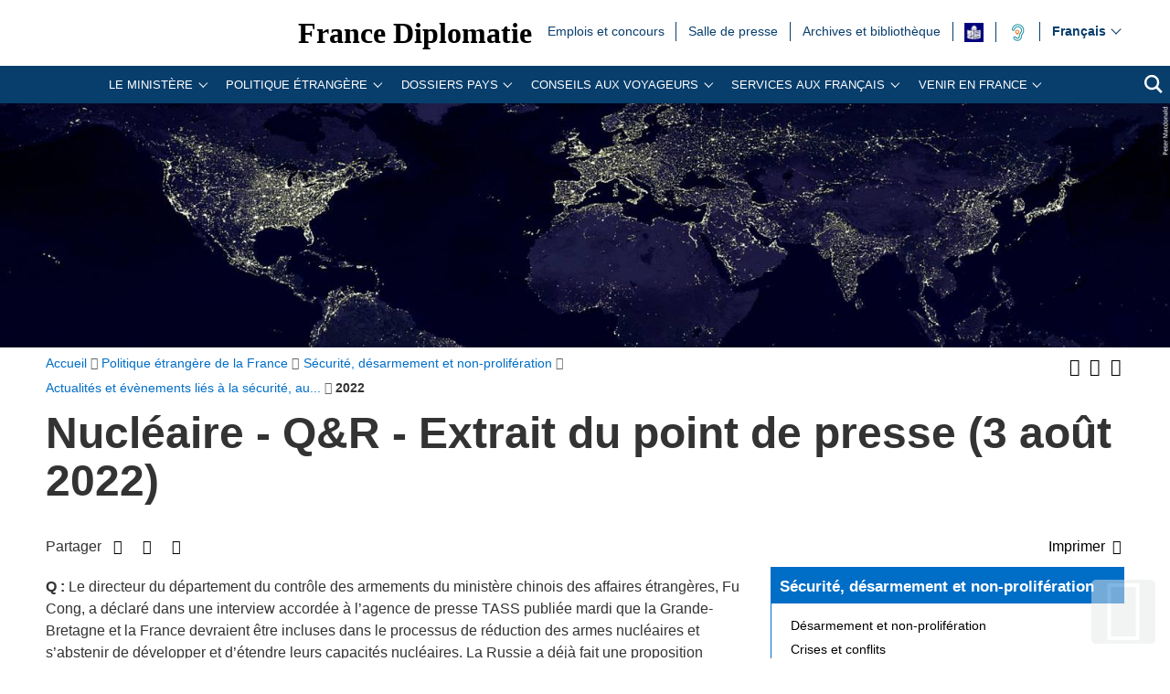

--- FILE ---
content_type: text/html; charset=utf-8
request_url: https://www.diplomatie.gouv.fr/fr/politique-etrangere-de-la-france/securite-desarmement-et-non-proliferation/actualites-et-evenements-lies-a-la-securite-au-desarmement-et-a-la-non/2022/article/nucleaire-q-r-extrait-du-point-de-presse-03-08-22?xtor=RSS-1
body_size: 25457
content:
<!DOCTYPE HTML>
<html class="page_article ltr fr no-js" lang="fr" dir="ltr">
	<head><base href="https://www.diplomatie.gouv.fr/">
<script>/*<![CDATA[*/(function(H){H.className=H.className.replace(/\bno-js\b/,'js')})(document.documentElement);/*]]>*/</script>
<meta name="viewport" content="width=device-width, initial-scale=1.0">
<meta charset="utf-8">
<meta http-equiv="x-ua-compatible" content="ie=edge">
		<title>Nucl&eacute;aire - Q&amp;R - Extrait du point de presse (03.08.22) - Minist&egrave;re de l&rsquo;Europe et des Affaires &eacute;trang&egrave;res</title>
<link rel="canonical" href="https://www.diplomatie.gouv.fr/fr/politique-etrangere-de-la-france/securite-desarmement-et-non-proliferation/actualites-et-evenements-lies-a-la-securite-au-desarmement-et-a-la-non/2022/article/nucleaire-q-r-extrait-du-point-de-presse-03-08-22">
<link rel="alternate" href="https://www.diplomatie.gouv.fr/ru/politique-etrangere/bezopasnost-razoruzhenie-i-neraspostranenie/actualites-et-evenements-lies-a-la-defense-et-la-securite/article/nucleaire-q-r-extrait-du-point-de-presse-03-08-22" hreflang="ru">
<meta name="keywords" content="Diplomate, Diplomates, Diplomatie, France, Quai d'orsay, Relations internationales, International, Crise, Centre de crise, Cellule de crise, Conflit international, Conflit, Conflits internationaux, Conflits, Interview, Ambassadeur, Ambassadeurs, Consul, Consuls, Consulat, Ambassade, Ambassades, Partir, conseils, voyage, voyager, risques, risque, &agrave; l'&eacute;tranger, &eacute;tranger, affaires &eacute;trang&egrave;res, affaires europ&eacute;ennes, sujets europ&eacute;ens, questions europ&eacute;ennes, Europe, Union europ&eacute;enne, UE, partenaires europ&eacute;ens, visa, visas, coop&eacute;ration, coop&eacute;ration internationale, coop&eacute;ration culturelle, coop&eacute;ration d&eacute;centralis&eacute;e, collectivit&eacute;s locales, d&eacute;veloppement, d&eacute;veloppement international, aide au d&eacute;veloppement, APD, images, vid&eacute;os, images de la France, monde, mondial, Partir &agrave; l'&eacute;tranger, &eacute;tudier &agrave; l'&eacute;tranger, passeport, s\'installer &agrave; l'&eacute;tranger, stage &agrave; l'&eacute;tranger, entreprises, d&eacute;fense, s&eacute;curit&eacute;, d&eacute;sarmement, criminalit&eacute;, diversit&eacute; culturelle, droits de l\'homme, nucl&eacute;aire, francophonie, ONG, ONU, terrorisme, PESC, PESD, union pour la m&eacute;diterran&eacute;e, gymnich, adoption internationale, scolarit&eacute; &agrave; l'&eacute;tranger, scolarisation &agrave; l'&eacute;tranger, photos de France, G&eacute;orgie, Iran, Irak, Afghanistan, Russie, Inde, Pakistan, Oss&eacute;tie, Abkhazie, Congo, Balkans, Bosnie, Cor&eacute;e, Djibouti, Israel, Arabie Saoudite, Liban, Syrie, Turquie, Colombie">
<meta name="author" content="Minist&egrave;re de l'Europe et des Affaires &eacute;trang&egrave;res">
<meta name="robots" content="INDEX, FOLLOW, NOARCHIVE">
<meta name="description" content=" Q : Le directeur du d&eacute;partement du contr&ocirc;le des armements du minist&egrave;re chinois des affaires &eacute;trang&egrave;res, Fu Cong, a d&eacute;clar&eacute; dans une interview accord&eacute;e (&hellip;) ">
<meta name="application-name" content="France Diplomatie">
<meta property="fb:app_id" content="123141381158052">
<meta property="fb:page_id" content="75042608259">
<meta property="og:type" content="website">
<meta property="og:title" content="Nucl&eacute;aire - Q&amp;R - Extrait du point de presse (03.08.22)">
<meta property="og:site_name" content="France Diplomatie - Minist&egrave;re de l'Europe et des Affaires &eacute;trang&egrave;res">
<meta property="og:description" content=" Q : Le directeur du d&eacute;partement du contr&ocirc;le des armements du minist&egrave;re chinois des affaires &eacute;trang&egrave;res, Fu Cong, a d&eacute;clar&eacute; dans une interview accord&eacute;e (&hellip;) ">
<meta property="og:url" content="https://www.diplomatie.gouv.fr/fr/politique-etrangere-de-la-france/securite-desarmement-et-non-proliferation/actualites-et-evenements-lies-a-la-securite-au-desarmement-et-a-la-non/2022/article/nucleaire-q-r-extrait-du-point-de-presse-03-08-22">
<meta property="og:locale" content="fr_FR">
<meta property="og:image" content="https://www.diplomatie.gouv.fr/local/cache-vignettes/L800xH400/visuel_defaut_une_fd-44916.jpg?1702480406">
<meta property="og:image:height" content="400">
<meta property="og:image:width" content="800">
<meta property="og:image:type" content="image/jpeg">
<meta name="twitter:dnt" content="on">
<meta name="twitter:card" content="summary">
<meta name="twitter:site" content="@francediplo">
<meta name="twitter:creator" content="@francediplo">
<meta name="twitter:image" content="https://www.diplomatie.gouv.fr/local/cache-vignettes/L800xH400/visuel_defaut_une_fd-44916.jpg?1702480406">
<meta property="twitter:image:height" content="400">
<meta property="twitter:image:width" content="800">
<meta name="twitter:description" content=" Q : Le directeur du d&eacute;partement du contr&ocirc;le des armements du minist&egrave;re chinois des affaires &eacute;trang&egrave;res, Fu Cong, a d&eacute;clar&eacute; dans une interview accord&eacute;e (&hellip;) ">
<meta name="HandheldFriendly" content="true">
<meta name="apple-mobile-web-app-capable" content="yes">
<link rel="apple-touch-icon" sizes="180x180" href="/plugins/fdiplo_themes/images/favicon/apple-touch-icon.png">
<link rel="icon" type="image/png" sizes="32x32" href="/plugins/fdiplo_themes/images/favicon/favicon-32x32.png">
<link rel="icon" type="image/png" sizes="16x16" href="/plugins/fdiplo_themes/images/favicon/favicon-16x16.png">
<link rel="manifest" href="/plugins/fdiplo_themes/images/favicon/site.webmanifest">
<link rel="mask-icon" href="plugins/fdiplo_themes/images/favicon/safari-pinned-tab.svg" color="#006ec7">
<link rel="icon" type="image/x-icon" href="/plugins/fdiplo_themes/images/favicon/favicon.ico">
<link rel="icon" href="/plugins/fdiplo_themes/images/favicon/marianne.svg">
<meta name="msapplication-TileColor" content="#da532c">
<meta name="theme-color" content="#006ec7">
<meta name="msapplication-config" content="/plugins/fdiplo_themes/images/favicon/browserconfig.xml">
<meta name="application-name" content="France Diplomatie">
<meta name="msapplication-tooltip" content="Tooltip">
<meta name="google-site-verification" content="gcOfmE7rsjNnbI3aH4cHrHkbckJ8yhdjNBk_wkHfeZU">
<link rel="stylesheet" href="local/cache-css/f0c949827010ce2bf80b4cc30d2102ad.css?1766404341" type="text/css">	
		<!--
<link rel="stylesheet" href="plugins/fdiplo_themes/css/1024.css?1716997199" type="text/css" media="screen" />
	-->
<script type="text/javascript">var var_zajax_content='content';</script><script type="text/javascript">/* <![CDATA[ */
var box_settings = {tt_img:true,sel_g:"#documents_portfolio a[type='image/jpeg'],#documents_portfolio a[type='image/png'],#documents_portfolio a[type='image/gif']",sel_c:".mediabox, #securite .spip_documents a[type='image/jpeg'], #securite .spip_documents a[type='image/png'], #securite .spip_documents a[type='image/gif']",trans:"elastic",speed:"200",ssSpeed:"2500",maxW:"90%",maxH:"90%",minW:"400px",minH:"",opa:"0.9",str_ssStart:"Diaporama",str_ssStop:"Arr&ecirc;ter",str_cur:"{current}/{total}",str_prev:"Pr&eacute;c&eacute;dent",str_next:"Suivant",str_close:"Fermer",splash_url:""};
var box_settings_splash_width = "600px";
var box_settings_splash_height = "90%";
var box_settings_iframe = true;
/* ]]> */</script>
<script type="text/javascript" src="local/cache-js/1f1c1ef105a5eb8dd4b9f905f7f2b08c.js?1766404341"></script>
<script type="text/javascript">/* <![CDATA[ */
			var selecteur_chosen = "#main #formulaire_recherche_pays select, #formulaire_recherche_pays select:visible";
			var langue_chosen = {
				placeholder_text_single : "S&eacute;lectionnez une option",
				placeholder_text_multiple : "S&eacute;lectionnez une ou plusieurs options",
				no_results_text : "Aucun r&eacute;sultat"
			};
			var chosen_create_option = {
				create_option: function(term) {
					this.select_append_option( {value: "chosen_" + term, text: term} );
				},
				persistent_create_option: true,
				skip_no_results: true,
				create_option_text: "Cr&eacute;er "
			};
/* ]]> */</script>
	
	<!--[if lt IE 9]>
<script src="plugins/fdiplo_squelettes/javascript/html5shiv-printshiv.js"></script>
	<![endif]-->
	<!--[if lte IE 8]>
<link rel="stylesheet" href="plugins/fdiplo_themes/css/ie8.css?1716997199" type="text/css" />
	<![endif]-->

		
	
<!--seo_insere--></head>

 
	
<body data-country="fr" data-language="fr" class="article26068">

	<div id="skip">
		<ul>
			<li><a href="/fr/politique-etrangere-de-la-france/securite-desarmement-et-non-proliferation/actualites-et-evenements-lies-a-la-securite-au-desarmement-et-a-la-non/2022/article/nucleaire-q-r-extrait-du-point-de-presse-03-08-22?xtor=RSS-1#nav-main-menu">Aller au menu</a></li>
			<li><a href="/fr/politique-etrangere-de-la-france/securite-desarmement-et-non-proliferation/actualites-et-evenements-lies-a-la-securite-au-desarmement-et-a-la-non/2022/article/nucleaire-q-r-extrait-du-point-de-presse-03-08-22?xtor=RSS-1#openmobilebt">Aller au menu mobile</a></li>
			<li><a href="/fr/politique-etrangere-de-la-france/securite-desarmement-et-non-proliferation/actualites-et-evenements-lies-a-la-securite-au-desarmement-et-a-la-non/2022/article/nucleaire-q-r-extrait-du-point-de-presse-03-08-22?xtor=RSS-1#main">Aller au contenu</a></li>
		</ul>
		</div>

 
 <header role="banner" id="nav-main" class="maxSiteWidth">
    <div class="nav-main-logo">
		<a href="fr/" class="linktogo" type="rub home" title="Retour &agrave; l'accueil de France Diplomatie"><img src="plugins/fdiplo_bandeau/images/mae_logo_marianne_label_simple_fullsize_ltr.svg?1617282457" data-src-shrinked="plugins/fdiplo_bandeau/images/mae_logo_marianne_label_simple_shrinked.svg?1617282457" alt=""></a>
		<a class="nav-main-title" href="fr/">France Diplomatie</a>
		<button class="openmobilebt" id="openmobilebt" aria-controls="menumobilebt" aria-expanded="false">
			<span class="sr-only">Ouvrir le menu</span>
		</button>
	</div>
		<nav class="menumobilebt" id="menumobilebt" role="navigation" aria-label="Navigation principale (affichage mobile)">
			<div class="menumobilebt-content"></div>
		</nav>
		<ul class="nav-main-todeplace nav-main-list-top">
		<li class="menu-entree item">
			<a href="fr/emplois-stages-concours/">Emplois et concours<span class="sr-only">Emplois et concours</span></a>
		</li><li class="menu-entree item">
			<a href="fr/salle-de-presse/">Salle de  presse<span class="sr-only">Salle de  presse</span></a>
		</li><li class="menu-entree item">
			<a href="fr/archives-diplomatiques/">Archives et biblioth&egrave;que<span class="sr-only">Archives et biblioth&egrave;que</span></a>
		</li><li class="menu-entree item acceo">
			<a href="fr/mentions-legales/accessibilite/article/facile-a-lire-et-a-comprendre-falc-pour-une-communication-plus-accessible"><img class="spip_logo spip_logos" alt="" src="[data-uri]" title="FALC"><span class="sr-only">FALC</span></a>
		</li><li class="menu-entree item a11y acceo nav-main-todeplace nav-main-malentendant">
			<a href="fr/le-ministere-et-son-reseau/organisation-et-annuaires/adresses-du-ministere-de-l-europe-et-des-affaires-etrangeres-meae-a-paris-et-a/les-services-du-ministere-de-l-europe-et-des-affaires-etrangeres-accessibles/"><img class="" alt="" src="IMG/rubon62825.svg?1554119282" style="max-width: 10000px; max-height: 50px" title="Malentendants ? Sourds ? Contactez-nous avec ACCEO"><span class="sr-only">Malentendants&nbsp;? Sourds&nbsp;? Contactez-nous avec ACCEO</span></a>
</li></ul>
		<div class="nav-main-todeplace nav-main-languages">
			<div class="nav-main-languages-wrap">
				<label for="languages" class="sr-only">Choisissez votre langue</label>
				<select class="nav-main-languages-select" id="languages">
								<option lang="ar" dir="rtl" type="2" class="arabe" data-href="https://www.diplomatie.gouv.fr/ar/politique-etrangere-de-la-france/securite-desarmement-et-non-proliferation/evenements/2022/">
								&#1593;&#1585;&#1576;&#1610;
								</option>
								<option lang="de" dir="ltr" type="3" data-href="https://www.diplomatie.gouv.fr/de/">
								Deutsch
								</option>
								<option lang="en" dir="ltr" type="2" data-href="https://www.diplomatie.gouv.fr/en/french-foreign-policy/security-disarmament-and-non-proliferation/news/2022/">
								English
								</option>
								<option lang="es" dir="ltr" type="3" data-href="https://www.diplomatie.gouv.fr/es/">
								Espa&ntilde;ol
								</option>
								<option lang="fr" dir="ltr" type="3" class="selected" selected data-href="https://www.diplomatie.gouv.fr/fr/">
								Fran&ccedil;ais
								</option>
								<option lang="ru" dir="ltr" type="1" data-href="https://www.diplomatie.gouv.fr/ru/politique-etrangere/bezopasnost-razoruzhenie-i-neraspostranenie/actualites-et-evenements-lies-a-la-defense-et-la-securite/article/nucleaire-q-r-extrait-du-point-de-presse-03-08-22">
								&#1056;&#1091;&#1089;&#1089;&#1082;&#1080;&#1081;
								</option>
				</select>				
			</div>		
		</div>
	<div class="nav-main-todeplace nav-main-menuandsearch">
    <nav class="nav-main-menu" role="navigation" aria-label="navigation principale" id="nav-main-menu">
			<div id="accordion_1" class="js-accordion" data-accordion-multiselectable="none">
					<div class="js-accordion__panel" aria-hidden="true">
						<span class="js-accordion__header">Le minist&egrave;re</span>
						<div class="nav-main-menu-sblock">
							<button class="closemenudesktop" title="Fermer le menu 'Le minist&egrave;re'">
								<span class="sr-only">Fermer le menu 'Le minist&egrave;re'</span>
							</button>
							<div class="nav-main-menu-txt">
								<p class="nav-main-menu-title"><a href="fr/le-ministere-et-son-reseau/">Le minist&egrave;re</a></p>
						<ul class="nav-main-menu-list ">
		<li class="menu-entree item rub65619">
			<a href="fr/le-ministere-et-son-reseau/les-ministres-65619/">Les ministres</a>
		</li>
		<li class="menu-entree item rub62169">
			<a href="fr/le-ministere-et-son-reseau/missions-organisation/">Les missions du minist&egrave;re de l&rsquo;Europe et des Affaires &eacute;trang&egrave;res</a>
		</li>
		<li class="menu-entree item rub22525">
			<a href="fr/le-ministere-et-son-reseau/les-metiers-de-la-diplomatie/">Les m&eacute;tiers de la diplomatie</a>
		</li>
		<li class="menu-entree item rub64534">
			<a href="fr/le-ministere-et-son-reseau/la-diversite-au-ministere/">La diversit&eacute; au minist&egrave;re</a>
		</li>
		<li class="menu-entree item rub22440">
			<a href="fr/le-ministere-et-son-reseau/l-egalite-femmes-hommes-au-ministere/">L&rsquo;&eacute;galit&eacute; femmes - hommes au minist&egrave;re</a>
		</li>
		<li class="menu-entree item rub65298">
			<a href="fr/le-ministere-et-son-reseau/le-quai-d-orsay-s-engage-pour-la-jeunesse/">Le Quai d&rsquo;Orsay s&rsquo;engage pour la jeunesse</a>
		</li>
		<li class="menu-entree item rub64436">
			<a href="fr/le-ministere-et-son-reseau/plan-de-transformation-numerique-du-ministere/">Plan de transformation num&eacute;rique du minist&egrave;re</a>
		</li>
		<li class="menu-entree item rub66004">
			<a href="fr/le-ministere-et-son-reseau/l-academie-diplomatique-et-consulaire/">L&rsquo;Acad&eacute;mie diplomatique et consulaire</a>
		</li>
		<li class="menu-entree item rub61522">
			<a href="fr/le-ministere-et-son-reseau/le-centre-d-analyse-de-prevision-et-de-strategie/">Le Centre d&rsquo;analyse, de pr&eacute;vision et de strat&eacute;gie</a>
		</li>
		<li class="menu-entree item rub19143">
			<a href="fr/le-ministere-et-son-reseau/le-centre-de-crise-et-de-soutien/">Le Centre de crise et de soutien</a>
		</li>
		<li class="menu-entree item rub61662">
			<a href="fr/le-ministere-et-son-reseau/lanceurs-d-alerte/">Lanceurs d&rsquo;alerte</a>
		</li>
		<li class="menu-entree item rub3445">
			<a href="fr/le-ministere-et-son-reseau/privileges-et-immunites-diplomatiques-et-consulaires/">Privil&egrave;ges et immunit&eacute;s diplomatiques et consulaires</a>
		</li>
		<li class="menu-entree item rub21075">
			<a href="fr/le-ministere-et-son-reseau/les-operateurs-sous-la-tutelle-du-ministere/">Les op&eacute;rateurs sous la tutelle du minist&egrave;re</a>
		</li>
		<li class="menu-entree item rub3101">
			<a href="fr/le-ministere-et-son-reseau/organisation-et-annuaires/">Organisation et annuaires</a>
		</li>
		<li class="menu-entree item rub4525">
			<a href="fr/le-ministere-et-son-reseau/representations-etrangeres-en-france/">Repr&eacute;sentations &eacute;trang&egrave;res en France</a>
		</li>
		<li class="menu-entree item rub3887">
			<a href="fr/le-ministere-et-son-reseau/marches-publics/">March&eacute;s publics</a>
		</li>
		<li class="menu-entree item rub63300">
			<a href="fr/le-ministere-et-son-reseau/publications-63300/">Publications</a>
		</li>
		<li class="menu-entree item rub11561">
			<a href="fr/le-ministere-et-son-reseau/actualites-du-ministere/">Actualit&eacute;s du minist&egrave;re</a>
		</li>
		<li class="menu-entree item rub23908">
			<a href="fr/le-ministere-et-son-reseau/bulletin-officiel/">Bulletin officiel</a>
		</li>
						</ul>
												</div>
							<p class="linkseeall"><a href="fr/le-ministere-et-son-reseau/" class="btlinkbgbluetxtwhite" title="Acc&eacute;der &agrave; la rubrique 'Le minist&egrave;re'">Acc&eacute;der &agrave; la rubrique</a></p>
						</div>
					</div>
					<div class="js-accordion__panel" aria-hidden="true">
						<span class="js-accordion__header">Politique &eacute;trang&egrave;re</span>
						<div class="nav-main-menu-sblock">
							<button class="closemenudesktop" title="Fermer le menu 'Politique &eacute;trang&egrave;re'">
								<span class="sr-only">Fermer le menu 'Politique &eacute;trang&egrave;re'</span>
							</button>
							<div class="nav-main-menu-txt">
								<p class="nav-main-menu-title"><a href="fr/politique-etrangere-de-la-france/">Politique &eacute;trang&egrave;re</a></p>
						<ul class="nav-main-menu-list ">
		<li class="menu-entree item rub1054">
			<a href="fr/politique-etrangere-de-la-france/action-exterieure-des-collectivites-territoriales/">Action ext&eacute;rieure des collectivit&eacute;s territoriales</a>
		</li>
		<li class="menu-entree item rub1039">
			<a href="fr/politique-etrangere-de-la-france/action-humanitaire-d-urgence/">Action humanitaire d&rsquo;urgence</a>
		</li>
		<li class="menu-entree item rub2496">
			<a href="fr/politique-etrangere-de-la-france/climat-et-environnement/">Climat et environnement</a>
		</li>
		<li class="menu-entree item rub1060">
			<a href="fr/politique-etrangere-de-la-france/developpement/">D&eacute;veloppement </a>
		</li>
		<li class="menu-entree item rub21822">
			<a href="fr/politique-etrangere-de-la-france/diplomatie-culturelle/">Diplomatie culturelle</a>
		</li>
		<li class="menu-entree item rub901">
			<a href="fr/politique-etrangere-de-la-france/diplomatie-economique-et-commerce-exterieur/">Diplomatie &eacute;conomique et commerce ext&eacute;rieur</a>
		</li>
		<li class="menu-entree item rub63365">
			<a href="fr/politique-etrangere-de-la-france/diplomatie-feministe/">Diplomatie f&eacute;ministe</a>
		</li>
		<li class="menu-entree item rub22381">
			<a href="fr/politique-etrangere-de-la-france/diplomatie-numerique/">Diplomatie num&eacute;rique</a>
		</li>
		<li class="menu-entree item rub20149">
			<a href="fr/politique-etrangere-de-la-france/diplomatie-scientifique-et-universitaire/">Diplomatie scientifique et universitaire</a>
		</li>
		<li class="menu-entree item rub24863">
			<a href="fr/politique-etrangere-de-la-france/diplomatie-sportive/">Diplomatie sportive</a>
		</li>
		<li class="menu-entree item rub1048">
			<a href="fr/politique-etrangere-de-la-france/droits-de-l-homme/">Droits de l&rsquo;Homme</a>
		</li>
		<li class="menu-entree item rub828">
			<a href="fr/politique-etrangere-de-la-france/la-france-et-l-europe/">La France et l&rsquo;Europe</a>
		</li>
		<li class="menu-entree item rub64863">
			<a href="fr/politique-etrangere-de-la-france/sommets-et-enjeux-globaux/">Sommets et enjeux globaux</a>
		</li>
		<li class="menu-entree item rub1040">
			<a href="fr/politique-etrangere-de-la-france/francophonie-et-langue-francaise/">Francophonie et langue fran&ccedil;aise</a>
		</li>
		<li class="menu-entree item rub1037">
			<a href="fr/politique-etrangere-de-la-france/justice-internationale/">Justice internationale</a>
		</li>
		<li class="menu-entree item rub1032">
			<a href="fr/politique-etrangere-de-la-france/la-france-et-les-nations-unies/">La France et les Nations unies</a>
		</li>
		<li class="menu-entree item on active rub9035">
			<a href="fr/politique-etrangere-de-la-france/securite-desarmement-et-non-proliferation/">S&eacute;curit&eacute;, d&eacute;sarmement et non-prolif&eacute;ration</a>
		</li>
		<li class="menu-entree item rub1052">
			<a href="fr/politique-etrangere-de-la-france/societe-civile-et-volontariat/">Soci&eacute;t&eacute; civile et volontariat</a>
		</li>
		<li class="menu-entree item rub23170">
			<a href="fr/politique-etrangere-de-la-france/tourisme/">Tourisme</a>
		</li>
						</ul>
												</div>
							<p class="linkseeall"><a href="fr/politique-etrangere-de-la-france/" class="btlinkbgbluetxtwhite" title="Acc&eacute;der &agrave; la rubrique 'Politique &eacute;trang&egrave;re'">Acc&eacute;der &agrave; la rubrique</a></p>
						</div>
					</div>
					<div class="js-accordion__panel" aria-hidden="true">
						<span class="js-accordion__header">Dossiers pays</span>
						<div class="nav-main-menu-sblock">
							<button class="closemenudesktop" title="Fermer le menu 'Dossiers pays'">
								<span class="sr-only">Fermer le menu 'Dossiers pays'</span>
							</button>
							<div class="nav-main-menu-txt">
								<p class="nav-main-menu-title"><a href="fr/dossiers-pays/">Dossiers pays</a></p>
						<ul class="nav-main-menu-list ">
		<li class="menu-entree item">
			<a href="fr/dossiers-pays/afrique/">Afrique<span class="sr-only">Afrique</span></a>
							</li>
		<li class="menu-entree item">
			<a href="fr/dossiers-pays/afrique-du-nord-moyen-orient/">Afrique du nord / Moyen-Orient<span class="sr-only">Afrique du nord / Moyen-Orient</span></a>
							</li>
		<li class="menu-entree item">
			<a href="fr/dossiers-pays/ameriques/">Am&eacute;riques<span class="sr-only">Am&eacute;riques</span></a>
							</li>
		<li class="menu-entree item">
			<a href="fr/dossiers-pays/antarctique/">Antarctique<span class="sr-only">Antarctique</span></a>
							</li>
		<li class="menu-entree item">
			<a href="fr/dossiers-pays/arctique/">Arctique<span class="sr-only">Arctique</span></a>
							</li>
		<li class="menu-entree item">
			<a href="fr/dossiers-pays/asie-oceanie/">Asie - Oc&eacute;anie<span class="sr-only">Asie - Oc&eacute;anie</span></a>
							</li>
		<li class="menu-entree item">
			<a href="fr/dossiers-pays/europe/">Europe<span class="sr-only">Europe</span></a>
							</li>
		<li class="menu-entree item">
			<a href="fr/dossiers-pays/strategies-regionales/indopacifique/">Indopacifique<span class="sr-only">Indopacifique</span></a>
							</li>
		<li class="menu-entree item">
			<a href="fr/dossiers-pays/strategies-regionales/politique-mediterraneenne-de-la-france/">Politique m&eacute;diterran&eacute;enne de la France<span class="sr-only">Politique m&eacute;diterran&eacute;enne de la France</span></a>
							</li>
						</ul>
												</div>
							<p class="linkseeall"><a href="fr/dossiers-pays/" class="btlinkbgbluetxtwhite" title="Acc&eacute;der &agrave; la rubrique 'Dossiers pays'">Acc&eacute;der &agrave; la rubrique</a></p>
						</div>
					</div>
					<div class="js-accordion__panel" aria-hidden="true">
						<span class="js-accordion__header">Conseils aux Voyageurs</span>
						<div class="nav-main-menu-sblock">
							<button class="closemenudesktop" title="Fermer le menu 'Conseils aux Voyageurs'">
								<span class="sr-only">Fermer le menu 'Conseils aux Voyageurs'</span>
							</button>
							<div class="nav-main-menu-txt">
								<p class="nav-main-menu-title"><a href="fr/conseils-aux-voyageurs/">Conseils aux Voyageurs</a></p>
						<ul class="nav-main-menu-list ">
		<li class="menu-entree item rub12191">
			<a href="fr/conseils-aux-voyageurs/conseils-par-pays-destination/">Conseils par pays/destination</a>
		</li>
		<li class="menu-entree item rub22508">
			<a href="fr/conseils-aux-voyageurs/dernieres-minutes/">Derni&egrave;res minutes</a>
		</li>
		<li class="menu-entree item rub20973">
			<a href="fr/conseils-aux-voyageurs/informations-pratiques/">Informations pratiques</a>
		</li>
		<li class="menu-entree item rub18761">
			<a href="fr/conseils-aux-voyageurs/foire-aux-questions/">Foire aux questions</a>
		</li>
						</ul>
												</div>
							<p class="linkseeall"><a href="fr/conseils-aux-voyageurs/" class="btlinkbgbluetxtwhite" title="Acc&eacute;der &agrave; la rubrique 'Conseils aux Voyageurs'">Acc&eacute;der &agrave; la rubrique</a></p>
						</div>
					</div>
					<div class="js-accordion__panel" aria-hidden="true">
						<span class="js-accordion__header">Services aux Fran&ccedil;ais</span>
						<div class="nav-main-menu-sblock">
							<button class="closemenudesktop" title="Fermer le menu 'Services aux Fran&ccedil;ais'">
								<span class="sr-only">Fermer le menu 'Services aux Fran&ccedil;ais'</span>
							</button>
							<div class="nav-main-menu-txt">
								<p class="nav-main-menu-title"><a href="fr/services-aux-francais/">Services aux Fran&ccedil;ais</a></p>
						<ul class="nav-main-menu-list ">
		<li class="menu-entree item rub22367">
			<a href="fr/services-aux-francais/preparer-son-expatriation/">Pr&eacute;parer son expatriation</a>
		</li>
		<li class="menu-entree item rub23834">
			<a href="fr/services-aux-francais/s-inscrire-au-registre-des-francais-etablis-hors-de-france/">S&rsquo;inscrire au registre des Fran&ccedil;ais &eacute;tablis hors de France</a>
		</li>
		<li class="menu-entree item rub63306">
			<a href="fr/services-aux-francais/ce-que-le-consulat-peut-faire-pour-vous/">Ce que le consulat peut faire pour vous</a>
		</li>
		<li class="menu-entree item rub23836">
			<a href="fr/services-aux-francais/documents-officiels-a-l-etranger/">Documents officiels &agrave; l&rsquo;&eacute;tranger</a>
		</li>
		<li class="menu-entree item rub1499">
			<a href="fr/services-aux-francais/legalisation-1499/">L&eacute;galisation</a>
		</li>
		<li class="menu-entree item rub23835">
			<a href="fr/services-aux-francais/etat-civil-et-nationalite-francaise/">&Eacute;tat civil et nationalit&eacute; fran&ccedil;aise</a>
		</li>
		<li class="menu-entree item rub63294">
			<a href="fr/services-aux-francais/adopter-a-l-etranger-63294/">Adopter &agrave; l&rsquo;&eacute;tranger</a>
		</li>
		<li class="menu-entree item rub23838">
			<a href="fr/services-aux-francais/elections-a-l-etranger/">&Eacute;lections &agrave; l&rsquo;&eacute;tranger</a>
		</li>
		<li class="menu-entree item rub3104">
			<a href="fr/services-aux-francais/conseils-aux-familles/">Conseils aux familles</a>
		</li>
		<li class="menu-entree item rub22437">
			<a href="fr/services-aux-francais/comment-reagir-en-cas-d-imprevu-a-l-etranger/">Comment r&eacute;agir en cas d&rsquo;impr&eacute;vu &agrave; l&rsquo;&eacute;tranger&nbsp;?</a>
		</li>
		<li class="menu-entree item rub22054">
			<a href="fr/services-aux-francais/preparer-son-retour-en-france/">Pr&eacute;parer son retour en France</a>
		</li>
		<li class="menu-entree item rub5304">
			<a href="fr/services-aux-francais/notariat/">Notariat</a>
		</li>
		<li class="menu-entree item rub63307">
			<a href="fr/services-aux-francais/l-action-consulaire-missions-chiffres-cles/">L&rsquo;action consulaire&nbsp;: missions, chiffres-cl&eacute;s</a>
		</li>
		<li class="menu-entree item rub65218">
			<a href="fr/services-aux-francais/rapport-du-gouvernement-sur-la-situation-des-francais-etablis-hors-de-france/">Rapport du Gouvernement sur la situation des Fran&ccedil;ais &eacute;tablis hors de France</a>
		</li>
		<li class="menu-entree item rub62583">
			<a href="fr/services-aux-francais/brexit-en-pratique/">Brexit en pratique</a>
		</li>
						</ul>
												</div>
							<p class="linkseeall"><a href="fr/services-aux-francais/" class="btlinkbgbluetxtwhite" title="Acc&eacute;der &agrave; la rubrique 'Services aux Fran&ccedil;ais'">Acc&eacute;der &agrave; la rubrique</a></p>
						</div>
					</div>
					<div class="js-accordion__panel" aria-hidden="true">
						<span class="js-accordion__header">Venir en France</span>
						<div class="nav-main-menu-sblock">
							<button class="closemenudesktop" title="Fermer le menu 'Venir en France'">
								<span class="sr-only">Fermer le menu 'Venir en France'</span>
							</button>
							<div class="nav-main-menu-txt">
								<p class="nav-main-menu-title"><a href="fr/venir-en-france/">Venir en France</a></p>
						<ul class="nav-main-menu-list ">
		<li class="menu-entree item rub62828">
			<a href="fr/venir-en-france/demander-un-visa-pour-la-france/">Demander un visa pour la France </a>
		</li>
		<li class="menu-entree item rub63245">
			<a href="fr/venir-en-france/visiter-la-france/">Visiter la France</a>
		</li>
		<li class="menu-entree item rub12794">
			<a href="fr/venir-en-france/etudier-en-france/">&Eacute;tudier en France</a>
		</li>
		<li class="menu-entree item rub62829">
			<a href="fr/venir-en-france/entreprendre-et-investir-en-france/">Entreprendre et investir en France </a>
		</li>
		<li class="menu-entree item rub65446">
			<a href="fr/venir-en-france/l-entree-en-service-progressive-des-systemes-ees-et-etias/">L&rsquo;entr&eacute;e en service progressive des syst&egrave;mes EES et ETIAS</a>
		</li>
						</ul>
												</div>
							<p class="linkseeall"><a href="fr/venir-en-france/" class="btlinkbgbluetxtwhite" title="Acc&eacute;der &agrave; la rubrique 'Venir en France'">Acc&eacute;der &agrave; la rubrique</a></p>
						</div>
					</div>
			</div>
		</nav>
		<p class="nav-main-search">
			<a href="/?page=recherche&amp;lang=fr">
				<span class="sr-only">Recherche</span>
				<svg aria-hidden="true" focusable="false" xmlns="http://www.w3.org/2000/svg" width="24" height="24" viewbox="0 0 24 24" class="svg-search">
					<path class="st0" d="M23.809 21.646l-6.205-6.205c1.167-1.605 1.857-3.579 1.857-5.711 0-5.365-4.365-9.73-9.731-9.73-5.365 0-9.73 4.365-9.73 9.73 0 5.366 4.365 9.73 9.73 9.73 2.034 0 3.923-.627 5.487-1.698l6.238 6.238 2.354-2.354zm-20.955-11.916c0-3.792 3.085-6.877 6.877-6.877s6.877 3.085 6.877 6.877-3.085 6.877-6.877 6.877c-3.793 0-6.877-3.085-6.877-6.877z"></path>
				</svg>
			</a>
		</p>
	</div>
	</header>
 
 
	<main role="main" id="main" class="maxSiteWidth">
			
			<div class="logo_top">	
<img src="[data-uri]" srcset="[data-uri] 400w, local/cache-vignettes/L800xH167/pays_bandeau_cle0f1e41-1-417cd.jpg?1573031701 800w, local/cache-vignettes/L1600xH334/pays_bandeau_cle0f1e41-1-4e6bb.jpg?1532440965 1600w" sizes="100vw" alt="">
</div>			
		<div class="container">
			<div class="miettes base_element" id="contenu"><div class="grid">
	<nav id="filariane" class="titrechemin three-quarters" role="navigation" aria-label="position dans le site">
		<ol itemscope itemtype="http://schema.org/BreadcrumbList"> 
			<li itemprop="itemListElement" itemscope itemtype="http://schema.org/ListItem">
				<a href="fr/" itemscope itemtype="http://schema.org/Thing" itemprop="item" id="item-0">
					<span itemprop="name">Accueil</span>
				</a><meta itemprop="position" content="1">
			</li><li itemprop="itemListElement" itemscope itemtype="http://schema.org/ListItem">
					<a id="item-1" href="fr/politique-etrangere-de-la-france/" itemscope itemtype="http://schema.org/Thing" itemprop="item">
						<span itemprop="name">Politique &eacute;trang&egrave;re de la France</span></a>
					<meta itemprop="position" content="2">
			</li><li itemprop="itemListElement" itemscope itemtype="http://schema.org/ListItem">
					<a id="item-2" href="fr/politique-etrangere-de-la-france/securite-desarmement-et-non-proliferation/" itemscope itemtype="http://schema.org/Thing" itemprop="item">
						<span itemprop="name">S&eacute;curit&eacute;, d&eacute;sarmement et non-prolif&eacute;ration</span></a>
					<meta itemprop="position" content="3">
			</li><li itemprop="itemListElement" itemscope itemtype="http://schema.org/ListItem">
					<a id="item-3" href="fr/politique-etrangere-de-la-france/securite-desarmement-et-non-proliferation/actualites-et-evenements-lies-a-la-securite-au-desarmement-et-a-la-non/" title="Actualit&eacute;s et &eacute;v&egrave;nements li&eacute;s &agrave; la s&eacute;curit&eacute;, au d&eacute;sarmement et &agrave; la non-prolif&eacute;ration" itemscope itemtype="http://schema.org/Thing" itemprop="item">
						<span itemprop="name">Actualit&eacute;s et &eacute;v&egrave;nements li&eacute;s &agrave; la s&eacute;curit&eacute;, au...</span></a>
					<meta itemprop="position" content="4">
			</li><li itemprop="itemListElement" itemscope itemtype="http://schema.org/ListItem">
				<strong class="on">
						<span itemprop="name">2022</span></strong>
					<meta itemprop="position" content="5">
			</li>
		</ol>
	</nav>
		<div class="taille_police">
			<ul>
				<li>
					<button title="Augmenter la taille de la police" class="fa fa-fontincrease"><span class="hidden">Augmenter la taille de la police</span></button>
				</li>
				<li>
					<button title="R&eacute;duire la taille de la police" class="fa fa-fontreduce"><span class="hidden">R&eacute;duire la taille de la police</span></button>					
				</li>
				<li>
					<a href="spip.php?page=backend&amp;id_rubrique=64491" title="Ajouter notre fil RSS"><i class="fa fa-rss" aria-hidden="true"></i> <span class="hidden">Ajouter notre fil RSS</span></a>
				</li>
			</ul>
		</div>
	</div>
</div>			<div class="base_element">
				<article itemscope itemtype="http://schema.org/Article">
					<header>
	<h1>Nucl&eacute;aire - Q&amp;R - Extrait du point de presse (3 ao&ucirc;t 2022)</h1> 
	<section class="partage">
	<span>Partager</span>
	<ul>
		<li>
			<a href="https://twitter.com/share?text=Nucl%C3%A9aire%20-%20Q&amp;R%20-%20Extrait%20du%20point%20de%20presse%20(03.08.22)&amp;url=https://www.diplomatie.gouv.fr/fr/politique-etrangere-de-la-france/securite-desarmement-et-non-proliferation/actualites-et-evenements-lies-a-la-securite-au-desarmement-et-a-la-non/2022/article/nucleaire-q-r-extrait-du-point-de-presse-03-08-22" class="fa fa-twitter" title="Partager sur Twitter (nouvelle fen&ecirc;tre)" data-print="twitter"> <span class="hidden">Partager sur Twitter</span> </a>
		</li>
		<li>
			<a href="https://www.facebook.com/dialog/feed?app_id=123141381158052&amp;link=https%3A%2F%2Fwww.diplomatie.gouv.fr%2Ffr%2Fpolitique-etrangere-de-la-france%2Fsecurite-desarmement-et-non-proliferation%2Factualites-et-evenements-lies-a-la-securite-au-desarmement-et-a-la-non%2F2022%2Farticle%2Fnucleaire-q-r-extrait-du-point-de-presse-03-08-22&amp;picture=https%3A%2F%2Fwww.diplomatie.gouv.fr%2Fplugins%2Ffdiplo_themes%2Fimages%2FFB_FD_defaut_article.jpg&amp;name=Nucl%C3%A9aire%20-%20Q%26amp%3BR%20-%20Extrait%20du%20point%20de%20presse%20%2803.08.22%29&amp;description=%20%0A%0AQ%20%3A%20Le%20directeur%20du%20d%C3%A9partement%20du%20contr%C3%B4le%20des%20armements%20du%20minist%C3%A8re%20chinois%20des%20affaires%20%C3%A9trang%C3%A8res%2C%20Fu%20Cong%2C%20a%20d%C3%A9clar%C3%A9%20dans%20une%20interview%20accord%C3%A9e%20%28%26hellip%3B%29%20&amp;redirect_uri=https%3A%2F%2Fwww.diplomatie.gouv.fr%2Ffr%2Fpolitique-etrangere-de-la-france%2Fsecurite-desarmement-et-non-proliferation%2Factualites-et-evenements-lies-a-la-securite-au-desarmement-et-a-la-non%2F2022%2Farticle%2Fnucleaire-q-r-extrait-du-point-de-presse-03-08-22" class="fa fa-facebook" title="Partager sur Facebook (nouvelle fen&ecirc;tre)" data-print="facebook"><span class="hidden">Partager sur Facebook</span></a>
		</li>
		<li>
			<a href="https://www.linkedin.com/shareArticle?url=https%3A%2F%2Fwww.diplomatie.gouv.fr%2Ffr%2Fpolitique-etrangere-de-la-france%2Fsecurite-desarmement-et-non-proliferation%2Factualites-et-evenements-lies-a-la-securite-au-desarmement-et-a-la-non%2F2022%2Farticle%2Fnucleaire-q-r-extrait-du-point-de-presse-03-08-22&amp;title=Nucl%C3%A9aire%20-%20Q%26amp%3BR%20-%20Extrait%20du%20point%20de%20presse%20%2803.08.22%29&amp;summary=%20%0A%0AQ%20%3A%20Le%20directeur%20du%20d%C3%A9partement%20du%20contr%C3%B4le%20des%20armements%20du%20minist%C3%A8re%20chinois%20des%20affaires%20%C3%A9trang%C3%A8res%2C%20Fu%20Cong%2C%20a%20d%C3%A9clar%C3%A9%20dans%20une%20interview%20accord%C3%A9e%20%28%26hellip%3B%29%20&amp;source=Minist%C3%A8re%20de%20l%E2%80%99Europe%20et%20des%20Affaires%20%C3%A9trang%C3%A8res" class="fa fa-linkedin" title="Partager sur Linkedin (nouvelle fen&ecirc;tre)" data-print="linkedin"><span class="hidden">Partager sur Linkedin</span> </a>
		</li> 
		<li class="article_imprimante large">
			<button class="fa fa-print"><span class="lancer_impression">Imprimer</span></button>
		</li>
	</ul>
</section>
</header>					<div class="grid-3-small-1 has-gutter"> 
						<div class="two-thirds" id="milieu">
							<div class="milieu mbm">
								<div class="texte texte268153">
	<div>
		<p><strong>Q&nbsp;:</strong> Le directeur du d&eacute;partement du contr&ocirc;le des armements du minist&egrave;re chinois des affaires &eacute;trang&egrave;res, Fu Cong, a d&eacute;clar&eacute; dans une interview accord&eacute;e &agrave; l&rsquo;agence de presse TASS publi&eacute;e mardi que la Grande-Bretagne et la France devraient &ecirc;tre incluses dans le processus de r&eacute;duction des armes nucl&eacute;aires et s&rsquo;abstenir de d&eacute;velopper et d&rsquo;&eacute;tendre leurs capacit&eacute;s nucl&eacute;aires. La Russie a d&eacute;j&agrave; fait une proposition similaire. Pourriez-vous pr&eacute;ciser quelle est la position actuelle de la France sur ce sujet, et, si Paris est pr&ecirc;t &agrave; s&rsquo;engager dans le processus de r&eacute;duction des arsenaux nucl&eacute;aires, dans quelles conditions&nbsp;?</p>
<p><strong>R&nbsp;:</strong> Comme l&rsquo;a dit la ministre de l&rsquo;Europe et des Affaires &eacute;trang&egrave;res, "nous r&eacute;affirmons la primaut&eacute; du Trait&eacute; de non-prolif&eacute;ration comme cl&eacute; de vo&ucirc;te du r&eacute;gime de non-prolif&eacute;ration et de d&eacute;sarmement nucl&eacute;aires". La France met en &oelig;uvre tous ses engagements &agrave; ce titre.</p>
<p>Comme l&rsquo;a indiqu&eacute; le pr&eacute;sident de la R&eacute;publique dans son discours &agrave; l&rsquo;&Eacute;cole de guerre du 7 f&eacute;vrier 2020, la France dispose &agrave; cet &eacute;gard d&rsquo;un bilan exemplaire. Elle a fait le choix de la stricte suffisance, et poss&egrave;de moins de 300 t&ecirc;tes nucl&eacute;aires. Elle fait preuve d&rsquo;une grande transparence &agrave; la fois quant &agrave; son arsenal et &agrave; sa doctrine. Elle a enfin pris des mesures v&eacute;rifiables et irr&eacute;versibles dans le domaine du d&eacute;sarmement sans &eacute;quivalent parmi les &Eacute;tats dot&eacute;s. La France continue d&rsquo;&oelig;uvrer en vue du d&eacute;sarmement g&eacute;n&eacute;ral et complet.</p>
	</div>
</div>							</div>
													</div>
					<div class="ajaxbloc" data-ajax-env="IZhdAfm9dI3gMAtrTU3FqE0Nw3dyEGwr3x9vcAUwTzKCUZJyl1L4h3tvepHyyy31BsT9ndwj5VOlMvVjY7IrzZxFkpLmDBbdxqDz056HVzqamE/rLFW/MRPTF7pLHdaNZ0FFSPO7f74Ob+WhjnooiTQ0AcYou06cSSmdy+H/zs1gZ8ycSUM/nFysALzqRqXHEjb8tO5wINL/uYvxUwUTZAp7PsgrRVpyp6PSiLig6kHZOX+SsNm0C+x6bXDvwMXyV0TGr/Y9yjZWjyGwLRuFRqAahxScRJcxZ/qRvt5/PFbIEYp62ttRyDH48YAoq66hDXERiW9kvfPYAb2z8Lb+Mj0=" data-origin="/fr/politique-etrangere-de-la-france/securite-desarmement-et-non-proliferation/actualites-et-evenements-lies-a-la-securite-au-desarmement-et-a-la-non/2022/article/nucleaire-q-r-extrait-du-point-de-presse-03-08-22?xtor=RSS-1">
<aside id="navigation" class="navigation">
					<div class="ajaxbloc" data-ajax-env="IVnxIf69dLRaoUWa5wEBOSlYJkO42Fciv1fj8XrcAVyTYRHdwIsetErGsA5KW+Cpy2T0/HQhxKrrAqo779UTE25ZJIDf8rhRpaYL7P+rH3jqSRBtBgCr1WV6m91RqPq6zk1ORQGciXPM3gGpKsc1Vx2+Ssv/EoTWiwcyL0ZCKH+GCZ+bRpvREnhNfVZuQhBe172O2DDi5kwW9V3nw6W+wz1tRkwCwGCi7Alnx2pAfIPn19kgD+Q+dy/QvtuPduhqaIWnw+wQUhji+puJ1dCeIQxccQfmyTGd0eNWFi2Dr2gcxjpt8nQiZ4krJljs05r0jSkAgtsr3NI0dZQ2nMvCa2+IUUjDfkp44ooXnuKrIZui+Tf4ckyIuX4UtRhxpKQfeA==" data-origin="/fr/politique-etrangere-de-la-france/securite-desarmement-et-non-proliferation/actualites-et-evenements-lies-a-la-securite-au-desarmement-et-a-la-non/2022/article/nucleaire-q-r-extrait-du-point-de-presse-03-08-22?xtor=RSS-1">
<nav id="colonne_droite" class="colonne_droite" role="navigation" aria-label="Liste des contenus - S&eacute;curit&eacute;, d&eacute;sarmement et non-prolif&eacute;ration">
	<ul class="rang1">
		<li class="premier_rubrique">
			<a href="fr/politique-etrangere-de-la-france/securite-desarmement-et-non-proliferation/" class="premier">S&eacute;curit&eacute;, d&eacute;sarmement et non-prolif&eacute;ration</a>
			<ul class="rang2">
					<li><a href="fr/politique-etrangere-de-la-france/securite-desarmement-et-non-proliferation/desarmement-et-non-proliferation/">D&eacute;sarmement et non-prolif&eacute;ration</a>
				</li>
					<li><a href="fr/politique-etrangere-de-la-france/securite-desarmement-et-non-proliferation/crises-et-conflits/">Crises et conflits</a>
				</li>
					<li><a href="fr/politique-etrangere-de-la-france/securite-desarmement-et-non-proliferation/terrorisme-l-action-internationale-de-la-france/">Terrorisme&nbsp;: l&rsquo;action internationale de la France</a>
				</li>
					<li><a href="fr/politique-etrangere-de-la-france/securite-desarmement-et-non-proliferation/lutter-contre-la-criminalite-organisee/">Lutter contre la criminalit&eacute; organis&eacute;e</a>
				</li>
					<li><a href="fr/politique-etrangere-de-la-france/securite-desarmement-et-non-proliferation/l-europe-de-la-defense/">L&rsquo;Europe de la d&eacute;fense</a>
				</li>
					<li><a href="fr/politique-etrangere-de-la-france/securite-desarmement-et-non-proliferation/lutte-contre-la-corruption/">Lutte contre la corruption</a>
				</li>
					<li><a href="fr/politique-etrangere-de-la-france/securite-desarmement-et-non-proliferation/la-cooperation-de-securite-et-de-defense-64255/">La coop&eacute;ration de s&eacute;curit&eacute; et de d&eacute;fense</a>
				</li>
					<li><a href="fr/politique-etrangere-de-la-france/securite-desarmement-et-non-proliferation/nos-alliances-et-cooperations/">Nos alliances et coop&eacute;rations</a>
				</li>
					<li class="hierarchie"><a href="fr/politique-etrangere-de-la-france/securite-desarmement-et-non-proliferation/actualites-et-evenements-lies-a-la-securite-au-desarmement-et-a-la-non/">Actualit&eacute;s et &eacute;v&egrave;nements li&eacute;s &agrave; la s&eacute;curit&eacute;, au d&eacute;sarmement et &agrave; la non-prolif&eacute;ration</a>
					<ul class="rang3">
							<li><a href="fr/politique-etrangere-de-la-france/securite-desarmement-et-non-proliferation/actualites-et-evenements-lies-a-la-securite-au-desarmement-et-a-la-non/2025-66065/">2025</a>
						</li>
							<li><a href="fr/politique-etrangere-de-la-france/securite-desarmement-et-non-proliferation/actualites-et-evenements-lies-a-la-securite-au-desarmement-et-a-la-non/2024/">2024</a>
						</li>
							<li><a href="fr/politique-etrangere-de-la-france/securite-desarmement-et-non-proliferation/actualites-et-evenements-lies-a-la-securite-au-desarmement-et-a-la-non/2023/">2023</a> 
						</li>
							<li class="hierarchie"><a href="fr/politique-etrangere-de-la-france/securite-desarmement-et-non-proliferation/actualites-et-evenements-lies-a-la-securite-au-desarmement-et-a-la-non/2022/">2022</a> 
							<ul class="rang4 article_colonne" id="pagination_sssra">
									<li><a href="fr/politique-etrangere-de-la-france/securite-desarmement-et-non-proliferation/actualites-et-evenements-lies-a-la-securite-au-desarmement-et-a-la-non/2022/article/mort-du-chef-de-daech-30-11-22">Mort du chef de Daech - (30.11.22)</a></li>
									<li><a href="fr/politique-etrangere-de-la-france/securite-desarmement-et-non-proliferation/actualites-et-evenements-lies-a-la-securite-au-desarmement-et-a-la-non/2022/article/spatial-engagement-de-la-france-a-ne-pas-conduire-d-essais-de-missiles">Spatial &ndash; Engagement de la France &agrave; ne pas conduire d&rsquo;essais de missiles antisatellites destructifs &agrave; ascension directe (29.11.22)</a></li>
									<li><a href="fr/politique-etrangere-de-la-france/securite-desarmement-et-non-proliferation/actualites-et-evenements-lies-a-la-securite-au-desarmement-et-a-la-non/2022/article/declaration-conjointe-de-la-france-et-des-pays-bas-a-l-occasion-du-20e">D&eacute;claration conjointe de la France et des Pays-Bas &agrave; l&rsquo;occasion du 20e anniversaire du Code de conduite de la Haye contre la prolif&eacute;ration des missiles balistiques (HCoC) (25.11.22)</a></li>
									<li><a href="fr/politique-etrangere-de-la-france/securite-desarmement-et-non-proliferation/actualites-et-evenements-lies-a-la-securite-au-desarmement-et-a-la-non/2022/article/groupe-wagner-q-r-extrait-du-point-de-presse-14-11-22">Groupe Wagner - Q&amp;R - Extrait du point de presse (14.11.22)</a></li>
									<li><a href="fr/politique-etrangere-de-la-france/securite-desarmement-et-non-proliferation/actualites-et-evenements-lies-a-la-securite-au-desarmement-et-a-la-non/2022/article/nucleaire-q-r-extrait-du-point-de-presse-26-10-22">Nucl&eacute;aire - Q&amp;R - Extrait du point de presse (26.10.22)</a></li>
									<li><a href="fr/politique-etrangere-de-la-france/securite-desarmement-et-non-proliferation/actualites-et-evenements-lies-a-la-securite-au-desarmement-et-a-la-non/2022/article/2e-session-internationale-pour-l-indopacifique-siip-03-08-10-22">2e session internationale pour l&rsquo;Indopacifique (SIIP) (03-08.10.22)</a></li>
									<li><a href="fr/politique-etrangere-de-la-france/securite-desarmement-et-non-proliferation/actualites-et-evenements-lies-a-la-securite-au-desarmement-et-a-la-non/2022/article/terrorisme-50e-anniversaire-de-l-attentat-contre-des-athletes-israeliens-a">Terrorisme &ndash; 50e anniversaire de l&rsquo;attentat contre des athl&egrave;tes isra&eacute;liens &agrave; Munich (05.09.22)</a></li>
									<li><a href="fr/politique-etrangere-de-la-france/securite-desarmement-et-non-proliferation/actualites-et-evenements-lies-a-la-securite-au-desarmement-et-a-la-non/2022/article/aiea-entretien-de-catherine-colonna-avec-le-directeur-general-de-l-agence">AIEA - Entretien de Catherine Colonna avec le directeur g&eacute;n&eacute;ral de l&rsquo;Agence internationale de l&rsquo;&eacute;nergie atomique (25.08.22)</a></li>
									<li><a href="fr/politique-etrangere-de-la-france/securite-desarmement-et-non-proliferation/actualites-et-evenements-lies-a-la-securite-au-desarmement-et-a-la-non/2022/article/declaration-des-ministres-des-affaires-etrangeres-du-g7-sur-la-securite">D&eacute;claration des ministres des Affaires &eacute;trang&egrave;res du G7 sur  la s&eacute;curit&eacute; &eacute;nerg&eacute;tique (02.08.22)</a></li>
									<li class="on"><span class="on">Nucl&eacute;aire - Q&amp;R - Extrait du point de presse (03.08.22)</span></li>
							</ul>
									</li><li class="pagination"><nav role="navigation" data-pagination-type="generique" data-site-title="Minist&egrave;re de l&rsquo;Europe et des Affaires &eacute;trang&egrave;res" aria-label="navigation dans  2022" data-pagecount="4" data-pagecurrent="1" data-search-label="36 r&eacute;sultats pour la recherche&nbsp;:" data-pagination-label="2022" data-search-keyword="" data-search-results-nb="36" data-search-results-pagecurrent-label="page 1" data-search-results-pagesnombre-label="sur 4">
	<ul>
			<li><strong class="on">1</strong></li>
			<li><a href="/fr/politique-etrangere-de-la-france/securite-desarmement-et-non-proliferation/actualites-et-evenements-lies-a-la-securite-au-desarmement-et-a-la-non/2022/article/nucleaire-q-r-extrait-du-point-de-presse-03-08-22?xtor=RSS-1&amp;debut_sssra=10&amp;page_courante=2#pagination_sssra" title="2022 : page 2 sur 4" class="lien_pagination" rel="nofollow">2</a></li>
			<li><a href="/fr/politique-etrangere-de-la-france/securite-desarmement-et-non-proliferation/actualites-et-evenements-lies-a-la-securite-au-desarmement-et-a-la-non/2022/article/nucleaire-q-r-extrait-du-point-de-presse-03-08-22?xtor=RSS-1&amp;debut_sssra=20&amp;page_courante=3#pagination_sssra" title="2022 : page 3 sur 4" class="lien_pagination" rel="nofollow">3</a></li>
			<li><a href="/fr/politique-etrangere-de-la-france/securite-desarmement-et-non-proliferation/actualites-et-evenements-lies-a-la-securite-au-desarmement-et-a-la-non/2022/article/nucleaire-q-r-extrait-du-point-de-presse-03-08-22?xtor=RSS-1&amp;debut_sssra=30&amp;page_courante=4#pagination_sssra" title="2022 : page 4 sur 4" class="lien_pagination" rel="nofollow">4</a></li>
	</ul>
</nav></li>
						</ul></li>
					</ul>
				</li>
			</ul>
		
	
</nav></div>					
</aside></div>					
					</div>
				</article>
			</div>
		</div>
	</main>
	

<footer role="contentinfo" id="footer" class="maxSiteWidth">
		<div class="footer-haut">
			<p>Suivre le minist&egrave;re sur les r&eacute;seaux sociaux</p>
			<ul class="menu_social_fr">
				<li><a href="https://www.twitter.com/francediplo" rel="noopener" target="_blank" title="Notre page Twitter (nouvelle fen&ecirc;tre)" class="ri-twitter-x-line"><span class="sr-only">Notre page Twitter  - (nouvelle fen&ecirc;tre)</span></a></li>
				<li><a href="https://www.facebook.com/france.diplomatie" rel="noopener" target="_blank" title="Notre page Facebook (nouvelle fen&ecirc;tre)" class="ri-facebook-line"><span class="sr-only">Notre page Facebook  - (nouvelle fen&ecirc;tre)</span></a></li>
				<li><a href="https://www.threads.net/@francediplo" rel="noopener" target="_blank" title="Notre page Threads (nouvelle fen&ecirc;tre)" class="ri-threads-line"><span class="sr-only">Notre page Threads  - (nouvelle fen&ecirc;tre)</span></a></li>
				<li><a href="https://www.instagram.com/francediplo/?hl=fr" rel="noopener" target="_blank" title="Notre page Instagram (nouvelle fen&ecirc;tre)" class="ri-instagram-line"><span class="sr-only">Notre page Instagram  - (nouvelle fen&ecirc;tre)</span></a></li>
				<li><a href="http://www.youtube.com/francediplotv" rel="noopener" target="_blank" title="Notre page Youtube (nouvelle fen&ecirc;tre)" class="ri-youtube-line"><span class="sr-only">Notre page Youtube  - (nouvelle fen&ecirc;tre)</span></a></li>
				<li><a href="https://www.flickr.com/photos/francediplomatie/albums" rel="noopener" target="_blank" title="Notre page Flickr (nouvelle fen&ecirc;tre)" class="ri-flickr-line"><span class="sr-only">Notre page Flickr  - (nouvelle fen&ecirc;tre)</span></a></li>
				<li><a href="http://www.linkedin.com/company/ministere-des-affaires-etrangeres-francais" rel="noopener" target="_blank" title="Notre page Linkedin (nouvelle fen&ecirc;tre)" class="ri-linkedin-line"><span class="sr-only">Notre page Linkedin  - (nouvelle fen&ecirc;tre)</span></a></li>
				<li><a href="fr/mentions-legales/les-flux-rss-de-france-diplomatie/article/les-flux-rss-de-france-diplomatie" title="Notre page RSS " class="ri-rss-line"><span class="sr-only">Notre page RSS</span></a></li>
				<li><a href="fr/mentions-legales/lettres-d-information/article/abonnements" title="Lettres d&rsquo;information " class="ri-info-i"><span class="sr-only">Lettres d&rsquo;information</span></a></li>
				<li><a href="https://t.me/francediplomatie" rel="noopener" target="_blank" title="Notre page Telegram (nouvelle fen&ecirc;tre)" class="ri-telegram-line"><span class="sr-only">Notre page Telegram  - (nouvelle fen&ecirc;tre)</span></a></li>
				<li><a href="https://whatsapp.com/channel/0029Vagel53JUM2gmtctdj0K" rel="noopener" target="_blank" title="Whatsapp (nouvelle fen&ecirc;tre)" class="ri-whatsapp-line"><span class="sr-only">Whatsapp  - (nouvelle fen&ecirc;tre)</span></a></li>
			</ul>
		</div>
		<div class="footer-bas">
			<ul class="liste-interne">
		<li class="menu-entree item a11y acceo">
			<a href="fr/le-ministere-et-son-reseau/organisation-et-annuaires/adresses-du-ministere-de-l-europe-et-des-affaires-etrangeres-meae-a-paris-et-a/les-services-du-ministere-de-l-europe-et-des-affaires-etrangeres-accessibles/"><img class="" alt="" src="IMG/rubon62825.svg?1554119282" style="max-width: 10000px; max-height: 50px" title="Malentendants ? Sourds ? Contactez-nous avec ACCEO"><span class="sr-only">Malentendants&nbsp;? Sourds&nbsp;? Contactez-nous avec ACCEO</span></a>
		</li>
		<li class="menu-entree item acceo">
			<a href="fr/mentions-legales/accessibilite/article/facile-a-lire-et-a-comprendre-falc-pour-une-communication-plus-accessible"><img class="spip_logo spip_logos" alt="" src="[data-uri]" title="FALC"><span class="sr-only">FALC</span></a>
		</li>
	<li class="menu-entree item">
        <a href="/fr/plan/">Plan du site</a>
		</li>
		<li class="menu-entree item">
			<a href="fr/mentions-legales/nous-ecrire/">Nous &eacute;crire<span class="sr-only">Nous &eacute;crire</span></a>
		</li>
		<li class="menu-entree item">
			<a href="fr/mentions-legales/faq/">FAQ<span class="sr-only">FAQ</span></a>
		</li>
		<li class="menu-entree item">
			<a href="fr/mentions-legales/">Mentions l&eacute;gales<span class="sr-only">Mentions l&eacute;gales</span></a>
		</li>
		<li class="menu-entree item">
			<a href="fr/mentions-legales/declaration-d-accessibilite-du-site-france-diplomatie/">Accessibilit&eacute;&nbsp;: partiellement conforme<span class="sr-only">Accessibilit&eacute;&nbsp;: partiellement conforme</span></a>
		</li>
		<li class="menu-entree item">
			<a href="fr/mentions-legales/accessibilite/">Accessibilit&eacute; des sites du MEAE<span class="sr-only">Accessibilit&eacute; des sites du MEAE</span></a>
		</li>
			<li class="menu-entree-item"><a href="" role="button" class="cookies_manager_panel_open">Gestion des cookies</a></li>
			</ul>
			<div class="footer-col footer-bas-droite">
				<p>Tous droits r&eacute;serv&eacute;s - Minist&egrave;re de l&rsquo;Europe et des Affaires &eacute;trang&egrave;res - 2026</p>
				<ul class="liste-externe">
					<li><a href="https://www.service-public.gouv.fr" rel="noopener" target="_blank" title="service-public.gouv.fr - (nouvelle fen&ecirc;tre)">service-public.gouv.fr</a></li>
					<li><a href="https://www.legifrance.gouv.fr" rel="noopener" target="_blank" title="legifrance.gouv.fr - (nouvelle fen&ecirc;tre)">legifrance.gouv.fr</a></li>
					<li><a href="https://www.info.gouv.fr" rel="noopener" target="_blank" title="info.gouv.fr - (nouvelle fen&ecirc;tre)">info.gouv.fr</a></li>
					<li><a href="https://www.france.fr/fr" rel="noopener" target="_blank" title="france.fr - (nouvelle fen&ecirc;tre)">france.fr</a></li>
					<li><a href="https://www.data.gouv.fr/fr/" rel="noopener" target="_blank" title="data.gouv.fr - (nouvelle fen&ecirc;tre)">data.gouv.fr</a></li>
				</ul>
			</div>
		</div>
</footer>
<script>var tarteaucitronForceCDN = '/plugins/tarteaucitron_mae/';</script>
<script src="plugins/tarteaucitron_mae/lib/tarteaucitron/tarteaucitron.js" id="tauc"></script>
<script type="text/javascript">
 	// Git : https://github.com/AmauriC/tarteaucitron.js
 	var tarteaucitronForceLanguage =  "fr";
	/*
		Exception pour langue AR (car non incluse dans le bundle par default au 20210518 
		langues support&eacute;es : bg,ca,cn,cs,da,de,el,en,es,fi,fr,hu,it,ja,lv,nl,no,oc,pl,pt,ro,ru,se,sk,sv,tr,vi,zh
	*/
	if(tarteaucitronForceLanguage == "ar"){
		var p = tarteaucitronForceCDN + "lang/tarteaucitron.ar.js";
		tarteaucitron.addInternalScript(p, '', function () {
			tarteaucitronCustomText = tarteaucitron.lang;
		}) 
	}
	var cfg_json = { 
		"privacyUrl": 'fr/mentions-legales/politique-de-confidentialite/', /* Privacy policy url */
		"hashtag": "#tarteaucitron", 				/* Ouverture automatique du panel avec le hashtag */ 
		"cookieName": "eu-consent", 				/* Cookie name */
		/* Gestion grand bandeau */
		"AcceptAllCta" : true, /* Show the accept all button when highPrivacy on */
		"DenyAllCta" : true, 						/* Show the deny all button */
		"highPrivacy": true, /* mettre &agrave; true affiche le bandeau et d&eacute;sactive alors le consentement implicite */ 
		/* Gestion petit bandeau */
		"showAlertSmall": false, 					/* afficher le petit bandeau en bas &agrave; droite ? */ 
		"cookieslist": false, 						/* Afficher la liste des cookies install&eacute;s si "showAlertSmall": true */ 
		"orientation": "bottom", /* le bandeau doit &ecirc;tre en haut (top) ou en bas (bottom) ? */
		/* Gestion icone cookie */
		"showIcon": false, 							/* Show cookie icon to manage cookies */
		"iconPosition": "BottomRight", 				/* Position of the icon between BottomRight, BottomLeft, TopRight and TopLeft */		
		"handleBrowserDNTRequest": false, 			/* If Do Not Track == 1, disallow all */
		"removeCredit": true, 						/* supprimer le lien vers la source ? */ 
		"moreInfoLink": true,						/* Show more info link */
		"useExternalCss": false, 					/* If false, the tarteaucitron.css file will be loaded */
		//"readmoreLink": "", 						/* Change the default readmore link : surcharge possible en ajoutant "readmoreLink:" &agrave; l'objet dans 'tarteaucitron.service.js' ; par ex. l'objet "tarteaucitron.services.atinternet" */
		"mandatory": false, 						/* affiche le texte  li&eacute; aux cookies de fonctionnement obligatoires ('eu-consent' notamment) */
		"bodyPosition": "top" ,						// Prepend #tarteaucitronRoot first-child of the body for better accessibility
		"popin_service_cookiesList": false, 		// services : affiche la liste des cookies
		"popin_service_lien_ensavoirplus": false, 	// services : affiche le lien "ensavoirplus"
		"popin_service_lien_siteofficiel": true, 	// services : affiche le lien "siteofficiel"
		"popin_serviceType_details_show": true		// services : affiche descriptif du service 
	};
	// == init
	tarteaucitron.init(cfg_json);
	// Personalisations compl&eacute;mentaires (html, css, AT Internet)
	tarteaucitron.events.load = function(){
		setTimeout(function() {
			// Popin, Service, cat&eacute;gories, tri : forcer un ordre particulier
			var cat_order = {"8" : "ads","1" : "analytic","2" : "social",  "3" : "video",  "5" : "comment",  "6" : "support",  "7" : "api",  "4" : "other"};
			Object.entries(cat_order).forEach(val => {
				// plus simple via JQ
				var $serv_li = $("#tarteaucitronServicesTitle_"+ val[1]);
				if($serv_li.length > 0){
					var serv_prime = $serv_li.detach(); // suppr. l'elem. mais conserve les events pour utilisation ult&eacute;rieure &darr;
					serv_prime.appendTo($(".tarteaucitronBorder > ul") );
				}
			});			
			//== notice, elem. 'politique conf.' : replace le html::button par html::a
  			var $_tac_noticePU = $("#tarteaucitronPrivacyUrl");
			$_tac_noticePU.replaceWith("<a href='"+cfg_json.privacyUrl+"' id='"+ $_tac_noticePU.attr("id") +"'>" + tarteaucitron.lang.privacyUrl + "");
			//== popin, elem. 'politique conf.' : replace le html::button par html::a
  			var $_tac_popinPU = $("#tarteaucitronPrivacyUrlDialog");
			$_tac_popinPU.replaceWith("<a href='"+cfg_json.privacyUrl+"' id='"+ $_tac_popinPU.attr("id") +"'>" + tarteaucitron.lang.privacyUrl + "");
			//== Popin TaC ; affiche ou non la liste des cookies relatif &agrave; un service (voir js::obj 'cfg_json' )
			if(tarteaucitron.parameters.popin_service_cookiesList == false){
				$("#tarteaucitronServices .tarteaucitronListCookies").addClass("hidden");
			}
			//== Popin TaC 
			// Popin TaC : affiche css::.ensavoirplus true|false
			if(tarteaucitron.parameters.popin_service_lien_ensavoirplus == false){
				$(".tarteaucitronName .tarteaucitronReadmoreInfo, .tarteaucitronReadmoreSeparator").remove()
			}			
			// Popin TaC : affiche css::.siteofficiel true|false
			if(tarteaucitron.parameters.popin_service_lien_siteofficiel == false){
				$(".tarteaucitronName .tarteaucitronReadmoreOfficial").remove()
			}
			// Popin TaC : affiche descriptif du service true|false
			if(tarteaucitron.parameters.popin_serviceType_details_show == false){
				$("#tarteaucitronServices .tarteaucitronDetails").remove()
			}
			//== setVisitorOptin au clic
			$("#tarteaucitronAllAllowed").add("#tarteaucitronPersonalize2").add("#atinternetAllowed").on("click", function(){
				window.ATTag.privacy.setVisitorOptin();
				//console.log("optin tac",this)
			}) 
			//== setVisitorMode "exempt cnil" au click
			$("#tarteaucitronAllDenied").add("#tarteaucitronAllDenied2").add("#atinternetDenied").on("click", function(){
				window.ATTag.privacy.setVisitorMode('cnil', 'exempt');
				//console.log("exempt cnil tac", this)
			})
            //== Warning 'twitter' : le tag d'origine &eacute;tant un html:A, on supprime le cursor + text-decoration + click
            $('a.twitter-timeline, a.twitter-follow-button, a.twitter-hashtag-button').each(function(i,v){
                $(this).css({"cursor":"initial", "text-decoration":"none"})
                $(this).on("click", function(e){
					e.preventDefault();
				})
            })
		}, 200);
		//== Gestion cookie : ouverture panel
		$(".cookies_manager_panel_open").on("click", function(e){
			e.preventDefault();
			tarteaucitron.userInterface.openPanel();
		})
        //==  Optout on click
		//	nb : bouton "optout" dans la page "politiques de confidentialit&eacute;""
        $(".atinternet-optout").on("click", function(e){
			e.preventDefault();
			window.ATTag.privacy.setVisitorOptout(); // AT optout
			tarteaucitron.userInterface.respond(document.getElementById("atinternetDenied"), false);// TaC, RAZ bouton atinternet
			$("#atinternetLine").removeClass("tarteaucitronIsDenied")
        })
	}
</script>
<script src="local/cache-js/jsdyn-services_tac_services_mae_activation_js-6eb871ca.js?1723531752" id="tac_activation"></script>
<script src="local/cache-js/jsdyn-javascript_fd_application_js-3ee027b7.js?1617282791"></script>
	<div class="retour_haut"><a href="/fr/politique-etrangere-de-la-france/securite-desarmement-et-non-proliferation/actualites-et-evenements-lies-a-la-securite-au-desarmement-et-a-la-non/2022/article/nucleaire-q-r-extrait-du-point-de-presse-03-08-22?xtor=RSS-1#">retour_haut</a></div>
	

	
<script type="text/javascript">
	function replaceHtmlEntities(str) {
		const entities = {
			'&eacute;': 'e',
			'&agrave;': 'a',
			'&egrave;': 'e',
			'&ecirc;': 'e',
			'&ocirc;': 'o',
			'&ugrave;': 'u',
			'&ccedil;': 'c',
			'&nbsp;': ' ',
			'&amp;': 'et',
			'&lt;': ' ',
			'&gt;': ' ',
			'&quot;': ' ',
			'&apos;': " ",
			'&ouml;': 'o',
			'&uuml;': 'u',
			'&auml;': 'a',
			'&Auml;': 'a',
			'&Ouml;': 'o',
			'&Uuml;': 'u',
			'&szlig;': 'ss',
			'&ntilde;': 'n',
			'&copy;': ' ',
			'&reg;': ' ',
			'&euro;': 'E',
			'&pound;': 'L',
			'&yen;': 'y',
			'&#39;': " ",
		};
		return str.replace(/&[a-zA-Z0-9#]+;/g, match => entities[match] || match);
	}
	function removeMailtoPrefix(emailString) {
		const prefixPattern = /^mailto:/i;
		const emailWithoutPrefix = emailString.replace(prefixPattern, '');
		return emailWithoutPrefix;
	}
	function normalizeString(str) {
		str = removeMailtoPrefix(replaceHtmlEntities(str));
		const normalizedStr = str.normalize('NFD').replace(/[\u0300-\u036f]/g, '');
		const whitespace = normalizedStr.replace(/\s/g, "_");
		const virgule = whitespace.replace(',', '');
		const double = virgule.replace('__', '_');
		const cleanedStr = double.replace(/[^a-zA-Z0-9_]/g, '');
		return cleanedStr;
	}
	function getFileExtension(filename) {
		const parts = filename.split('.');
		if (parts.length === 1) {
			return '';
		}
		let ext = parts.pop();
		return ext;
	}
	function isLinkFromDifferentDomain(link) {
		const linkUrl = new URL(link);
		const currentDomain = window.location.hostname;
		const linkDomain = linkUrl.hostname;
		// V&eacute;rifiez si le domaine du lien est diff&eacute;rent du domaine actuel
		if (linkDomain !== currentDomain) {
			return true;
		}
		return false;
	}
	function addTabToLayer(tabPath){
		let isOnglet = false;
		let isPath = false;
		for (let i = 0; i < EA_datalayer.length; i++) {
			if(isOnglet){
				EA_datalayer[i] = tabPath;
				isOnglet = false;
				isPath = true;
			}
			if(EA_datalayer[i]=='path'){
				isOnglet=true;
			}
		}
		if(!isPath){
			EA_datalayer.push('path');
			EA_datalayer.push(tabPath);
		}
	}
	function addTabToPath(tabName) {
		if(document.location.hash){
			idx = cdcs_anchors.indexOf(document.location.hash);
			if(cdcs_tabs_name.hasOwnProperty(idx)){
				tabName = cdcs_tabs_name[idx];
			}
		}
		const curentpath = document.location.pathname.replace(/\/$/, "") +  '-' + tabName;
		addTabToLayer(curentpath);
	}
	const iscdcs = document.querySelector('.rubrique_conseils-pays') !== null;
	let cdcs_tabs_array = [];
	if (iscdcs) {
		const tabs = document.querySelectorAll('.rubrique_conseils-pays li.js-tablist__item a.js-tablist__link');
		tabs.forEach(tab => {
			const tab_title = normalizeString(tab.textContent);
			cdcs_tabs_array.push(tab_title);
		});
	}
	function cleanMultilangue(texte){
		let newStr = texte.replace(/<multi>/g, "");
		return newStr;
	}
	let urlp = document.location.pathname;
	const currentHost = window.location.hostname;
	const chapRecherche = ""
	const chapitre1 = (chapRecherche == 'recherche')? chapRecherche : normalizeString('Politique_etrangere_de_la_France');
	const chapitre2 = normalizeString('Securite_desarmement_et_non-proliferation');
	const chapitre3 = normalizeString('Actualites_et_evenements_lies_a_la_securite_au_desarmement_et_a_la_non-proliferation');
	const titre = normalizeString(cleanMultilangue('Nucleaire_-_Q&R_-_Extrait_du_point_de_presse_03.08.22'));
	const label5 = cleanMultilangue('Defense_et_Securite');
	var eulerianHost = '';
	if(currentHost == "www.diplomatie.gouv.fr"){
		eulerianHost = "khur.diplomatie.gouv.fr";
	}else{
		eulerianHost = "gva.et-gv.fr";
	}
	// eulerianHost = "gva.et-gv.fr";
	const eulerianPathname = window.location.pathname;
	const eulerianParts = eulerianPathname.split('/');
	//const eulerianPathLang = eulerianParts[1];
	const eulerianPathLang  = 'fr';
	const realpathname = ((chapRecherche == 'recherche') ? eulerianPathLang + '/recherche/' + normalizeString('') : urlp);
	(function (e, a) { var i = e.length, y = 5381, k = 'script', s = window, v = document, o = v.createElement(k); for (; i;) { i -= 1; y = (y * 33) ^ e.charCodeAt(i) } y = '_EA_' + (y >>>= 0); (function (e, a, s, y) { s[a] = s[a] || function () { (s[y] = s[y] || []).push(arguments); s[y].eah = e; }; }(e, a, s, y)); i = new Date / 1E7 | 0; o.ea = y; y = i % 26; o.async = 1; o.src = '//' + e + '/' + String.fromCharCode(97 + y, 122 - y, 65 + y) + (i % 1E3) + '.js?2'; s = v.getElementsByTagName(k)[0]; s.parentNode.insertBefore(o, s); })(eulerianHost, 'EA_push');
	var EA_datalayer = [
		'pagegroup', 'page',
		'path', realpathname,
		'pagelabel', chapitre1 + ',' + chapitre2 + ',' + chapitre3 + ',' + titre + ',' + label5,
		'from', currentHost + '/' + eulerianPathLang,
		'data_source', currentHost + '/' + eulerianPathLang,
		'langue', 'fr',
		'type_contenu', 'article',
		'chapitre1', chapitre1,
		'chapitre2', chapitre2,
		'chapitre3', chapitre3,
		'article-libelle', titre,
		'rubrique-libelle', '',
		'article-thematique', label5,
		'article-onglet', (iscdcs) ? cdcs_tabs_array[0]:'' ,
		'id-trad', '268153'
		,'isearchengine', 'moteur_interne',
			'isearchkey', 'mot-cle',
			'isearchdata', replaceHtmlEntities('')
	];
	EA_push(EA_datalayer);
	// Click download / Site_out / mail
	document.addEventListener('DOMContentLoaded', (event) => {
		let links = document.querySelectorAll('a.spip_in');
		links.forEach(link => {
			const extentions = ['pdf', 'mp3', 'mp4', 'mov', 'docx', 'xlsx', 'doc','csv','xls','odt','pps','pptx','rtf','zip'];
			// download
			let ext = getFileExtension(link.href);
			if ( extentions.includes(ext) ) {
				link.addEventListener('click', (e) => {
					//e.preventDefault();
					//const filename = normalizeString(link.textContent);
					const filename = link.textContent;
					EA_push('action', [
						'actionname', 'download',
						'actionlabel', chapitre1 + ',' + chapitre2 + ',' + chapitre3 + ',' + titre + ',' + '',
						'actionpname', 'from',
						'actionpvalue', currentHost + '/' + eulerianPathLang,
						'actionpname', 'data_source',
						'actionpvalue', currentHost + '/' + eulerianPathLang,
						'actionpname', 'langue',
						'actionpvalue', 'fr',
						'actionpname', 'type_contenu',
						'actionpvalue', 'article',
						'actionpname', 'chapitre1',
						'actionpvalue', chapitre1,
						'actionpname', 'chapitre2',
						'actionpvalue',  chapitre2,
						'actionpname', 'chapitre3',
						'actionpvalue', chapitre3,
						'actionpname', 'type_document',
						'actionpvalue', ext,
						'actionpname', 'titre_document',
						'actionpvalue', filename,
						'actionpname', 'path_document',
						'actionpvalue', link.href,
						]
					);
				});
			}
		});
		// site out
		links = document.querySelectorAll('a.spip_out');
		links.forEach(link => {
			if ( isLinkFromDifferentDomain(link.href) ) {
				link.addEventListener('click', (e) => {
					const site_out = link.href;
					EA_push('action', [
						'actionname', 'site_out',
						'actionlabel', chapitre1 + ',' + chapitre2 + ',' + chapitre3 + ',' + titre + ',' + '',
						'actionpname', 'from',
						'actionpvalue', currentHost + '/' + eulerianPathLang,
						'actionpname', 'data_source',
						'actionpvalue', currentHost + '/' + eulerianPathLang,
						'actionpname', 'langue',
						'actionpvalue', 'fr',
						'actionpname', 'type_contenu',
						'actionpvalue', 'article',
						'actionpname', 'chapitre1',
						'actionpvalue', chapitre1,
						'actionpname', 'chapitre2',
						'actionpvalue', chapitre2,
						'actionpname', 'chapitre3',
						'actionpvalue', chapitre3,
						'actionpname', 'titre_url',
						'actionpvalue', link.textContent,
						'actionpname', 'path_url',
						'actionpvalue', link.href,
					]
					);
				});
			}
		});
		// site mail
		links = document.querySelectorAll('a.spip_mail');
		links.forEach(link => {
			if (isLinkFromDifferentDomain(link.href)) {
				link.addEventListener('click', (e) => {
					const site_out = removeMailtoPrefix(link.href);
					EA_push('action', [
						'actionname', 'email',
						'actionlabel', chapitre1 + ',' + chapitre2 + ',' + chapitre3 + ',' + titre + ',' + '',
						'actionpname', 'from',
						'actionpvalue', currentHost + '/' + eulerianPathLang,
						'actionpname', 'data_source',
						'actionpvalue', currentHost + '/' + eulerianPathLang,
						'actionpname', 'langue',
						'actionpvalue', 'fr',
						'actionpname', 'type_contenu',
						'actionpvalue', 'article',
						'actionpname', 'chapitre1',
						'actionpvalue', chapitre1,
						'actionpname', 'chapitre2',
						'actionpvalue', chapitre2,
						'actionpname', 'chapitre3',
						'actionpvalue', chapitre3,
						'actionpname', 'titre_mail',
						'actionpvalue', link.textContent,
						'actionpname', 'path_mail',
						'actionpvalue', site_out,
					]
					);
				});
			}
		});
	});
	// Main menu
	const tabsMainMenu = document.querySelectorAll('.nav-main-menu-sblock');
	tabsMainMenu.forEach(tab => {
		const linksMainMenu = tab.querySelectorAll('a');
		const titleMainMenu = tab.querySelector('p.nav-main-menu-title a').textContent;
		linksMainMenu.forEach(link => {
			const mainMenuItemlabel = normalizeString(titleMainMenu) + '-' + normalizeString(link.textContent);
			link.addEventListener('click', (e) => {
				EA_push('action', [
					'actionname', 'main_menu',
					'actionlabel', chapitre1 + ',' + chapitre2 + ',' + chapitre3 + ',' + titre + ',' + '',
					'actionpname', 'from',
					'actionpvalue', currentHost + '/' + eulerianPathLang,
					'actionpname', 'data_source',
					'actionpvalue', currentHost + '/' + eulerianPathLang,
					'actionpname', 'langue',
					'actionpvalue', 'fr',
					'actionpname', 'type_contenu',
					'actionpvalue', 'article',
					'actionpname', 'chapitre1',
					'actionpvalue', chapitre1,
					'actionpname', 'chapitre2',
					'actionpvalue', chapitre2,
					'actionpname', 'chapitre3',
					'actionpvalue', chapitre3,
					'actionpname', 'label_menu',
					'actionpvalue', mainMenuItemlabel,
					'actionpname', 'path_menu',
					'actionpvalue', link.href
				]); // EA_push
			}); //link.addEventListener
		}); //linksMainMenu.forEach
	}); //tabsMainMenu.forEach
</script>



	<div class="check1024"></div>

</body>


</html>
